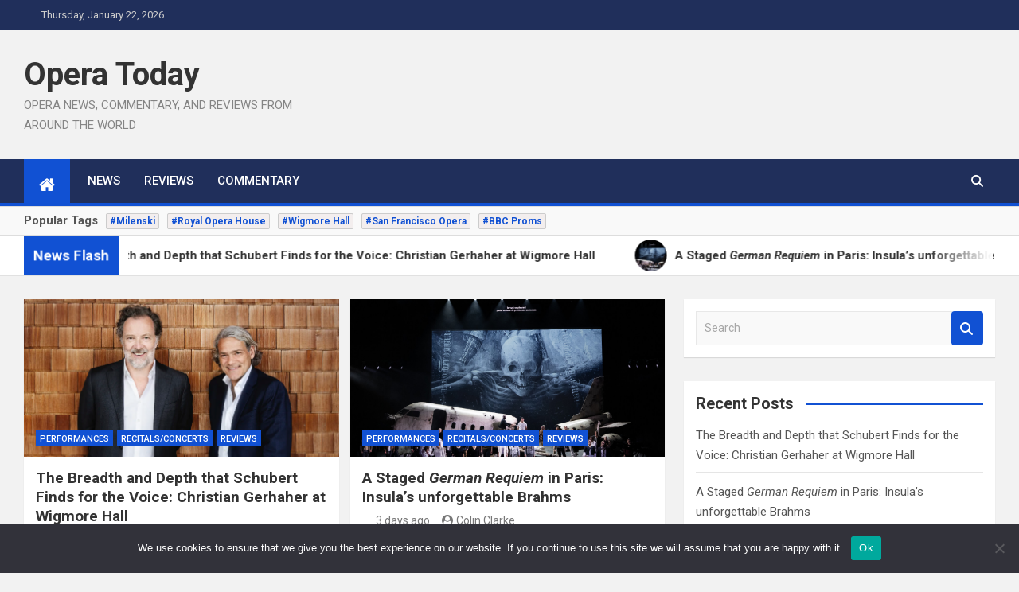

--- FILE ---
content_type: text/html; charset=UTF-8
request_url: https://operatoday.com/
body_size: 14833
content:
<!doctype html>
<html lang="en-US">
<head>
	<meta charset="UTF-8">
	<meta name="viewport" content="width=device-width, initial-scale=1, shrink-to-fit=no">
	<link rel="profile" href="https://gmpg.org/xfn/11">

	<title>Opera Today &#8211; OPERA NEWS, COMMENTARY, AND REVIEWS FROM AROUND THE WORLD</title>
<style>
#wpadminbar #wp-admin-bar-wsm_top_button .ab-icon:before {
	content: "\f239";
	color: #FF9800;
	top: 3px;
}
</style><meta name='robots' content='max-image-preview:large' />
<link rel='dns-prefetch' href='//fonts.googleapis.com' />
<link rel="alternate" type="application/rss+xml" title="Opera Today &raquo; Feed" href="https://operatoday.com/feed/" />
<style id='wp-img-auto-sizes-contain-inline-css'>
img:is([sizes=auto i],[sizes^="auto," i]){contain-intrinsic-size:3000px 1500px}
/*# sourceURL=wp-img-auto-sizes-contain-inline-css */
</style>
<style id='wp-emoji-styles-inline-css'>

	img.wp-smiley, img.emoji {
		display: inline !important;
		border: none !important;
		box-shadow: none !important;
		height: 1em !important;
		width: 1em !important;
		margin: 0 0.07em !important;
		vertical-align: -0.1em !important;
		background: none !important;
		padding: 0 !important;
	}
/*# sourceURL=wp-emoji-styles-inline-css */
</style>
<style id='wp-block-library-inline-css'>
:root{--wp-block-synced-color:#7a00df;--wp-block-synced-color--rgb:122,0,223;--wp-bound-block-color:var(--wp-block-synced-color);--wp-editor-canvas-background:#ddd;--wp-admin-theme-color:#007cba;--wp-admin-theme-color--rgb:0,124,186;--wp-admin-theme-color-darker-10:#006ba1;--wp-admin-theme-color-darker-10--rgb:0,107,160.5;--wp-admin-theme-color-darker-20:#005a87;--wp-admin-theme-color-darker-20--rgb:0,90,135;--wp-admin-border-width-focus:2px}@media (min-resolution:192dpi){:root{--wp-admin-border-width-focus:1.5px}}.wp-element-button{cursor:pointer}:root .has-very-light-gray-background-color{background-color:#eee}:root .has-very-dark-gray-background-color{background-color:#313131}:root .has-very-light-gray-color{color:#eee}:root .has-very-dark-gray-color{color:#313131}:root .has-vivid-green-cyan-to-vivid-cyan-blue-gradient-background{background:linear-gradient(135deg,#00d084,#0693e3)}:root .has-purple-crush-gradient-background{background:linear-gradient(135deg,#34e2e4,#4721fb 50%,#ab1dfe)}:root .has-hazy-dawn-gradient-background{background:linear-gradient(135deg,#faaca8,#dad0ec)}:root .has-subdued-olive-gradient-background{background:linear-gradient(135deg,#fafae1,#67a671)}:root .has-atomic-cream-gradient-background{background:linear-gradient(135deg,#fdd79a,#004a59)}:root .has-nightshade-gradient-background{background:linear-gradient(135deg,#330968,#31cdcf)}:root .has-midnight-gradient-background{background:linear-gradient(135deg,#020381,#2874fc)}:root{--wp--preset--font-size--normal:16px;--wp--preset--font-size--huge:42px}.has-regular-font-size{font-size:1em}.has-larger-font-size{font-size:2.625em}.has-normal-font-size{font-size:var(--wp--preset--font-size--normal)}.has-huge-font-size{font-size:var(--wp--preset--font-size--huge)}.has-text-align-center{text-align:center}.has-text-align-left{text-align:left}.has-text-align-right{text-align:right}.has-fit-text{white-space:nowrap!important}#end-resizable-editor-section{display:none}.aligncenter{clear:both}.items-justified-left{justify-content:flex-start}.items-justified-center{justify-content:center}.items-justified-right{justify-content:flex-end}.items-justified-space-between{justify-content:space-between}.screen-reader-text{border:0;clip-path:inset(50%);height:1px;margin:-1px;overflow:hidden;padding:0;position:absolute;width:1px;word-wrap:normal!important}.screen-reader-text:focus{background-color:#ddd;clip-path:none;color:#444;display:block;font-size:1em;height:auto;left:5px;line-height:normal;padding:15px 23px 14px;text-decoration:none;top:5px;width:auto;z-index:100000}html :where(.has-border-color){border-style:solid}html :where([style*=border-top-color]){border-top-style:solid}html :where([style*=border-right-color]){border-right-style:solid}html :where([style*=border-bottom-color]){border-bottom-style:solid}html :where([style*=border-left-color]){border-left-style:solid}html :where([style*=border-width]){border-style:solid}html :where([style*=border-top-width]){border-top-style:solid}html :where([style*=border-right-width]){border-right-style:solid}html :where([style*=border-bottom-width]){border-bottom-style:solid}html :where([style*=border-left-width]){border-left-style:solid}html :where(img[class*=wp-image-]){height:auto;max-width:100%}:where(figure){margin:0 0 1em}html :where(.is-position-sticky){--wp-admin--admin-bar--position-offset:var(--wp-admin--admin-bar--height,0px)}@media screen and (max-width:600px){html :where(.is-position-sticky){--wp-admin--admin-bar--position-offset:0px}}

/*# sourceURL=wp-block-library-inline-css */
</style><style id='wp-block-heading-inline-css'>
h1:where(.wp-block-heading).has-background,h2:where(.wp-block-heading).has-background,h3:where(.wp-block-heading).has-background,h4:where(.wp-block-heading).has-background,h5:where(.wp-block-heading).has-background,h6:where(.wp-block-heading).has-background{padding:1.25em 2.375em}h1.has-text-align-left[style*=writing-mode]:where([style*=vertical-lr]),h1.has-text-align-right[style*=writing-mode]:where([style*=vertical-rl]),h2.has-text-align-left[style*=writing-mode]:where([style*=vertical-lr]),h2.has-text-align-right[style*=writing-mode]:where([style*=vertical-rl]),h3.has-text-align-left[style*=writing-mode]:where([style*=vertical-lr]),h3.has-text-align-right[style*=writing-mode]:where([style*=vertical-rl]),h4.has-text-align-left[style*=writing-mode]:where([style*=vertical-lr]),h4.has-text-align-right[style*=writing-mode]:where([style*=vertical-rl]),h5.has-text-align-left[style*=writing-mode]:where([style*=vertical-lr]),h5.has-text-align-right[style*=writing-mode]:where([style*=vertical-rl]),h6.has-text-align-left[style*=writing-mode]:where([style*=vertical-lr]),h6.has-text-align-right[style*=writing-mode]:where([style*=vertical-rl]){rotate:180deg}
/*# sourceURL=https://operatoday.com/wp-includes/blocks/heading/style.min.css */
</style>
<style id='wp-block-paragraph-inline-css'>
.is-small-text{font-size:.875em}.is-regular-text{font-size:1em}.is-large-text{font-size:2.25em}.is-larger-text{font-size:3em}.has-drop-cap:not(:focus):first-letter{float:left;font-size:8.4em;font-style:normal;font-weight:100;line-height:.68;margin:.05em .1em 0 0;text-transform:uppercase}body.rtl .has-drop-cap:not(:focus):first-letter{float:none;margin-left:.1em}p.has-drop-cap.has-background{overflow:hidden}:root :where(p.has-background){padding:1.25em 2.375em}:where(p.has-text-color:not(.has-link-color)) a{color:inherit}p.has-text-align-left[style*="writing-mode:vertical-lr"],p.has-text-align-right[style*="writing-mode:vertical-rl"]{rotate:180deg}
/*# sourceURL=https://operatoday.com/wp-includes/blocks/paragraph/style.min.css */
</style>
<style id='wp-block-social-links-inline-css'>
.wp-block-social-links{background:none;box-sizing:border-box;margin-left:0;padding-left:0;padding-right:0;text-indent:0}.wp-block-social-links .wp-social-link a,.wp-block-social-links .wp-social-link a:hover{border-bottom:0;box-shadow:none;text-decoration:none}.wp-block-social-links .wp-social-link svg{height:1em;width:1em}.wp-block-social-links .wp-social-link span:not(.screen-reader-text){font-size:.65em;margin-left:.5em;margin-right:.5em}.wp-block-social-links.has-small-icon-size{font-size:16px}.wp-block-social-links,.wp-block-social-links.has-normal-icon-size{font-size:24px}.wp-block-social-links.has-large-icon-size{font-size:36px}.wp-block-social-links.has-huge-icon-size{font-size:48px}.wp-block-social-links.aligncenter{display:flex;justify-content:center}.wp-block-social-links.alignright{justify-content:flex-end}.wp-block-social-link{border-radius:9999px;display:block}@media not (prefers-reduced-motion){.wp-block-social-link{transition:transform .1s ease}}.wp-block-social-link{height:auto}.wp-block-social-link a{align-items:center;display:flex;line-height:0}.wp-block-social-link:hover{transform:scale(1.1)}.wp-block-social-links .wp-block-social-link.wp-social-link{display:inline-block;margin:0;padding:0}.wp-block-social-links .wp-block-social-link.wp-social-link .wp-block-social-link-anchor,.wp-block-social-links .wp-block-social-link.wp-social-link .wp-block-social-link-anchor svg,.wp-block-social-links .wp-block-social-link.wp-social-link .wp-block-social-link-anchor:active,.wp-block-social-links .wp-block-social-link.wp-social-link .wp-block-social-link-anchor:hover,.wp-block-social-links .wp-block-social-link.wp-social-link .wp-block-social-link-anchor:visited{color:currentColor;fill:currentColor}:where(.wp-block-social-links:not(.is-style-logos-only)) .wp-social-link{background-color:#f0f0f0;color:#444}:where(.wp-block-social-links:not(.is-style-logos-only)) .wp-social-link-amazon{background-color:#f90;color:#fff}:where(.wp-block-social-links:not(.is-style-logos-only)) .wp-social-link-bandcamp{background-color:#1ea0c3;color:#fff}:where(.wp-block-social-links:not(.is-style-logos-only)) .wp-social-link-behance{background-color:#0757fe;color:#fff}:where(.wp-block-social-links:not(.is-style-logos-only)) .wp-social-link-bluesky{background-color:#0a7aff;color:#fff}:where(.wp-block-social-links:not(.is-style-logos-only)) .wp-social-link-codepen{background-color:#1e1f26;color:#fff}:where(.wp-block-social-links:not(.is-style-logos-only)) .wp-social-link-deviantart{background-color:#02e49b;color:#fff}:where(.wp-block-social-links:not(.is-style-logos-only)) .wp-social-link-discord{background-color:#5865f2;color:#fff}:where(.wp-block-social-links:not(.is-style-logos-only)) .wp-social-link-dribbble{background-color:#e94c89;color:#fff}:where(.wp-block-social-links:not(.is-style-logos-only)) .wp-social-link-dropbox{background-color:#4280ff;color:#fff}:where(.wp-block-social-links:not(.is-style-logos-only)) .wp-social-link-etsy{background-color:#f45800;color:#fff}:where(.wp-block-social-links:not(.is-style-logos-only)) .wp-social-link-facebook{background-color:#0866ff;color:#fff}:where(.wp-block-social-links:not(.is-style-logos-only)) .wp-social-link-fivehundredpx{background-color:#000;color:#fff}:where(.wp-block-social-links:not(.is-style-logos-only)) .wp-social-link-flickr{background-color:#0461dd;color:#fff}:where(.wp-block-social-links:not(.is-style-logos-only)) .wp-social-link-foursquare{background-color:#e65678;color:#fff}:where(.wp-block-social-links:not(.is-style-logos-only)) .wp-social-link-github{background-color:#24292d;color:#fff}:where(.wp-block-social-links:not(.is-style-logos-only)) .wp-social-link-goodreads{background-color:#eceadd;color:#382110}:where(.wp-block-social-links:not(.is-style-logos-only)) .wp-social-link-google{background-color:#ea4434;color:#fff}:where(.wp-block-social-links:not(.is-style-logos-only)) .wp-social-link-gravatar{background-color:#1d4fc4;color:#fff}:where(.wp-block-social-links:not(.is-style-logos-only)) .wp-social-link-instagram{background-color:#f00075;color:#fff}:where(.wp-block-social-links:not(.is-style-logos-only)) .wp-social-link-lastfm{background-color:#e21b24;color:#fff}:where(.wp-block-social-links:not(.is-style-logos-only)) .wp-social-link-linkedin{background-color:#0d66c2;color:#fff}:where(.wp-block-social-links:not(.is-style-logos-only)) .wp-social-link-mastodon{background-color:#3288d4;color:#fff}:where(.wp-block-social-links:not(.is-style-logos-only)) .wp-social-link-medium{background-color:#000;color:#fff}:where(.wp-block-social-links:not(.is-style-logos-only)) .wp-social-link-meetup{background-color:#f6405f;color:#fff}:where(.wp-block-social-links:not(.is-style-logos-only)) .wp-social-link-patreon{background-color:#000;color:#fff}:where(.wp-block-social-links:not(.is-style-logos-only)) .wp-social-link-pinterest{background-color:#e60122;color:#fff}:where(.wp-block-social-links:not(.is-style-logos-only)) .wp-social-link-pocket{background-color:#ef4155;color:#fff}:where(.wp-block-social-links:not(.is-style-logos-only)) .wp-social-link-reddit{background-color:#ff4500;color:#fff}:where(.wp-block-social-links:not(.is-style-logos-only)) .wp-social-link-skype{background-color:#0478d7;color:#fff}:where(.wp-block-social-links:not(.is-style-logos-only)) .wp-social-link-snapchat{background-color:#fefc00;color:#fff;stroke:#000}:where(.wp-block-social-links:not(.is-style-logos-only)) .wp-social-link-soundcloud{background-color:#ff5600;color:#fff}:where(.wp-block-social-links:not(.is-style-logos-only)) .wp-social-link-spotify{background-color:#1bd760;color:#fff}:where(.wp-block-social-links:not(.is-style-logos-only)) .wp-social-link-telegram{background-color:#2aabee;color:#fff}:where(.wp-block-social-links:not(.is-style-logos-only)) .wp-social-link-threads{background-color:#000;color:#fff}:where(.wp-block-social-links:not(.is-style-logos-only)) .wp-social-link-tiktok{background-color:#000;color:#fff}:where(.wp-block-social-links:not(.is-style-logos-only)) .wp-social-link-tumblr{background-color:#011835;color:#fff}:where(.wp-block-social-links:not(.is-style-logos-only)) .wp-social-link-twitch{background-color:#6440a4;color:#fff}:where(.wp-block-social-links:not(.is-style-logos-only)) .wp-social-link-twitter{background-color:#1da1f2;color:#fff}:where(.wp-block-social-links:not(.is-style-logos-only)) .wp-social-link-vimeo{background-color:#1eb7ea;color:#fff}:where(.wp-block-social-links:not(.is-style-logos-only)) .wp-social-link-vk{background-color:#4680c2;color:#fff}:where(.wp-block-social-links:not(.is-style-logos-only)) .wp-social-link-wordpress{background-color:#3499cd;color:#fff}:where(.wp-block-social-links:not(.is-style-logos-only)) .wp-social-link-whatsapp{background-color:#25d366;color:#fff}:where(.wp-block-social-links:not(.is-style-logos-only)) .wp-social-link-x{background-color:#000;color:#fff}:where(.wp-block-social-links:not(.is-style-logos-only)) .wp-social-link-yelp{background-color:#d32422;color:#fff}:where(.wp-block-social-links:not(.is-style-logos-only)) .wp-social-link-youtube{background-color:red;color:#fff}:where(.wp-block-social-links.is-style-logos-only) .wp-social-link{background:none}:where(.wp-block-social-links.is-style-logos-only) .wp-social-link svg{height:1.25em;width:1.25em}:where(.wp-block-social-links.is-style-logos-only) .wp-social-link-amazon{color:#f90}:where(.wp-block-social-links.is-style-logos-only) .wp-social-link-bandcamp{color:#1ea0c3}:where(.wp-block-social-links.is-style-logos-only) .wp-social-link-behance{color:#0757fe}:where(.wp-block-social-links.is-style-logos-only) .wp-social-link-bluesky{color:#0a7aff}:where(.wp-block-social-links.is-style-logos-only) .wp-social-link-codepen{color:#1e1f26}:where(.wp-block-social-links.is-style-logos-only) .wp-social-link-deviantart{color:#02e49b}:where(.wp-block-social-links.is-style-logos-only) .wp-social-link-discord{color:#5865f2}:where(.wp-block-social-links.is-style-logos-only) .wp-social-link-dribbble{color:#e94c89}:where(.wp-block-social-links.is-style-logos-only) .wp-social-link-dropbox{color:#4280ff}:where(.wp-block-social-links.is-style-logos-only) .wp-social-link-etsy{color:#f45800}:where(.wp-block-social-links.is-style-logos-only) .wp-social-link-facebook{color:#0866ff}:where(.wp-block-social-links.is-style-logos-only) .wp-social-link-fivehundredpx{color:#000}:where(.wp-block-social-links.is-style-logos-only) .wp-social-link-flickr{color:#0461dd}:where(.wp-block-social-links.is-style-logos-only) .wp-social-link-foursquare{color:#e65678}:where(.wp-block-social-links.is-style-logos-only) .wp-social-link-github{color:#24292d}:where(.wp-block-social-links.is-style-logos-only) .wp-social-link-goodreads{color:#382110}:where(.wp-block-social-links.is-style-logos-only) .wp-social-link-google{color:#ea4434}:where(.wp-block-social-links.is-style-logos-only) .wp-social-link-gravatar{color:#1d4fc4}:where(.wp-block-social-links.is-style-logos-only) .wp-social-link-instagram{color:#f00075}:where(.wp-block-social-links.is-style-logos-only) .wp-social-link-lastfm{color:#e21b24}:where(.wp-block-social-links.is-style-logos-only) .wp-social-link-linkedin{color:#0d66c2}:where(.wp-block-social-links.is-style-logos-only) .wp-social-link-mastodon{color:#3288d4}:where(.wp-block-social-links.is-style-logos-only) .wp-social-link-medium{color:#000}:where(.wp-block-social-links.is-style-logos-only) .wp-social-link-meetup{color:#f6405f}:where(.wp-block-social-links.is-style-logos-only) .wp-social-link-patreon{color:#000}:where(.wp-block-social-links.is-style-logos-only) .wp-social-link-pinterest{color:#e60122}:where(.wp-block-social-links.is-style-logos-only) .wp-social-link-pocket{color:#ef4155}:where(.wp-block-social-links.is-style-logos-only) .wp-social-link-reddit{color:#ff4500}:where(.wp-block-social-links.is-style-logos-only) .wp-social-link-skype{color:#0478d7}:where(.wp-block-social-links.is-style-logos-only) .wp-social-link-snapchat{color:#fff;stroke:#000}:where(.wp-block-social-links.is-style-logos-only) .wp-social-link-soundcloud{color:#ff5600}:where(.wp-block-social-links.is-style-logos-only) .wp-social-link-spotify{color:#1bd760}:where(.wp-block-social-links.is-style-logos-only) .wp-social-link-telegram{color:#2aabee}:where(.wp-block-social-links.is-style-logos-only) .wp-social-link-threads{color:#000}:where(.wp-block-social-links.is-style-logos-only) .wp-social-link-tiktok{color:#000}:where(.wp-block-social-links.is-style-logos-only) .wp-social-link-tumblr{color:#011835}:where(.wp-block-social-links.is-style-logos-only) .wp-social-link-twitch{color:#6440a4}:where(.wp-block-social-links.is-style-logos-only) .wp-social-link-twitter{color:#1da1f2}:where(.wp-block-social-links.is-style-logos-only) .wp-social-link-vimeo{color:#1eb7ea}:where(.wp-block-social-links.is-style-logos-only) .wp-social-link-vk{color:#4680c2}:where(.wp-block-social-links.is-style-logos-only) .wp-social-link-whatsapp{color:#25d366}:where(.wp-block-social-links.is-style-logos-only) .wp-social-link-wordpress{color:#3499cd}:where(.wp-block-social-links.is-style-logos-only) .wp-social-link-x{color:#000}:where(.wp-block-social-links.is-style-logos-only) .wp-social-link-yelp{color:#d32422}:where(.wp-block-social-links.is-style-logos-only) .wp-social-link-youtube{color:red}.wp-block-social-links.is-style-pill-shape .wp-social-link{width:auto}:root :where(.wp-block-social-links .wp-social-link a){padding:.25em}:root :where(.wp-block-social-links.is-style-logos-only .wp-social-link a){padding:0}:root :where(.wp-block-social-links.is-style-pill-shape .wp-social-link a){padding-left:.6666666667em;padding-right:.6666666667em}.wp-block-social-links:not(.has-icon-color):not(.has-icon-background-color) .wp-social-link-snapchat .wp-block-social-link-label{color:#000}
/*# sourceURL=https://operatoday.com/wp-includes/blocks/social-links/style.min.css */
</style>
<style id='global-styles-inline-css'>
:root{--wp--preset--aspect-ratio--square: 1;--wp--preset--aspect-ratio--4-3: 4/3;--wp--preset--aspect-ratio--3-4: 3/4;--wp--preset--aspect-ratio--3-2: 3/2;--wp--preset--aspect-ratio--2-3: 2/3;--wp--preset--aspect-ratio--16-9: 16/9;--wp--preset--aspect-ratio--9-16: 9/16;--wp--preset--color--black: #000000;--wp--preset--color--cyan-bluish-gray: #abb8c3;--wp--preset--color--white: #ffffff;--wp--preset--color--pale-pink: #f78da7;--wp--preset--color--vivid-red: #cf2e2e;--wp--preset--color--luminous-vivid-orange: #ff6900;--wp--preset--color--luminous-vivid-amber: #fcb900;--wp--preset--color--light-green-cyan: #7bdcb5;--wp--preset--color--vivid-green-cyan: #00d084;--wp--preset--color--pale-cyan-blue: #8ed1fc;--wp--preset--color--vivid-cyan-blue: #0693e3;--wp--preset--color--vivid-purple: #9b51e0;--wp--preset--gradient--vivid-cyan-blue-to-vivid-purple: linear-gradient(135deg,rgb(6,147,227) 0%,rgb(155,81,224) 100%);--wp--preset--gradient--light-green-cyan-to-vivid-green-cyan: linear-gradient(135deg,rgb(122,220,180) 0%,rgb(0,208,130) 100%);--wp--preset--gradient--luminous-vivid-amber-to-luminous-vivid-orange: linear-gradient(135deg,rgb(252,185,0) 0%,rgb(255,105,0) 100%);--wp--preset--gradient--luminous-vivid-orange-to-vivid-red: linear-gradient(135deg,rgb(255,105,0) 0%,rgb(207,46,46) 100%);--wp--preset--gradient--very-light-gray-to-cyan-bluish-gray: linear-gradient(135deg,rgb(238,238,238) 0%,rgb(169,184,195) 100%);--wp--preset--gradient--cool-to-warm-spectrum: linear-gradient(135deg,rgb(74,234,220) 0%,rgb(151,120,209) 20%,rgb(207,42,186) 40%,rgb(238,44,130) 60%,rgb(251,105,98) 80%,rgb(254,248,76) 100%);--wp--preset--gradient--blush-light-purple: linear-gradient(135deg,rgb(255,206,236) 0%,rgb(152,150,240) 100%);--wp--preset--gradient--blush-bordeaux: linear-gradient(135deg,rgb(254,205,165) 0%,rgb(254,45,45) 50%,rgb(107,0,62) 100%);--wp--preset--gradient--luminous-dusk: linear-gradient(135deg,rgb(255,203,112) 0%,rgb(199,81,192) 50%,rgb(65,88,208) 100%);--wp--preset--gradient--pale-ocean: linear-gradient(135deg,rgb(255,245,203) 0%,rgb(182,227,212) 50%,rgb(51,167,181) 100%);--wp--preset--gradient--electric-grass: linear-gradient(135deg,rgb(202,248,128) 0%,rgb(113,206,126) 100%);--wp--preset--gradient--midnight: linear-gradient(135deg,rgb(2,3,129) 0%,rgb(40,116,252) 100%);--wp--preset--font-size--small: 13px;--wp--preset--font-size--medium: 20px;--wp--preset--font-size--large: 36px;--wp--preset--font-size--x-large: 42px;--wp--preset--spacing--20: 0.44rem;--wp--preset--spacing--30: 0.67rem;--wp--preset--spacing--40: 1rem;--wp--preset--spacing--50: 1.5rem;--wp--preset--spacing--60: 2.25rem;--wp--preset--spacing--70: 3.38rem;--wp--preset--spacing--80: 5.06rem;--wp--preset--shadow--natural: 6px 6px 9px rgba(0, 0, 0, 0.2);--wp--preset--shadow--deep: 12px 12px 50px rgba(0, 0, 0, 0.4);--wp--preset--shadow--sharp: 6px 6px 0px rgba(0, 0, 0, 0.2);--wp--preset--shadow--outlined: 6px 6px 0px -3px rgb(255, 255, 255), 6px 6px rgb(0, 0, 0);--wp--preset--shadow--crisp: 6px 6px 0px rgb(0, 0, 0);}:where(.is-layout-flex){gap: 0.5em;}:where(.is-layout-grid){gap: 0.5em;}body .is-layout-flex{display: flex;}.is-layout-flex{flex-wrap: wrap;align-items: center;}.is-layout-flex > :is(*, div){margin: 0;}body .is-layout-grid{display: grid;}.is-layout-grid > :is(*, div){margin: 0;}:where(.wp-block-columns.is-layout-flex){gap: 2em;}:where(.wp-block-columns.is-layout-grid){gap: 2em;}:where(.wp-block-post-template.is-layout-flex){gap: 1.25em;}:where(.wp-block-post-template.is-layout-grid){gap: 1.25em;}.has-black-color{color: var(--wp--preset--color--black) !important;}.has-cyan-bluish-gray-color{color: var(--wp--preset--color--cyan-bluish-gray) !important;}.has-white-color{color: var(--wp--preset--color--white) !important;}.has-pale-pink-color{color: var(--wp--preset--color--pale-pink) !important;}.has-vivid-red-color{color: var(--wp--preset--color--vivid-red) !important;}.has-luminous-vivid-orange-color{color: var(--wp--preset--color--luminous-vivid-orange) !important;}.has-luminous-vivid-amber-color{color: var(--wp--preset--color--luminous-vivid-amber) !important;}.has-light-green-cyan-color{color: var(--wp--preset--color--light-green-cyan) !important;}.has-vivid-green-cyan-color{color: var(--wp--preset--color--vivid-green-cyan) !important;}.has-pale-cyan-blue-color{color: var(--wp--preset--color--pale-cyan-blue) !important;}.has-vivid-cyan-blue-color{color: var(--wp--preset--color--vivid-cyan-blue) !important;}.has-vivid-purple-color{color: var(--wp--preset--color--vivid-purple) !important;}.has-black-background-color{background-color: var(--wp--preset--color--black) !important;}.has-cyan-bluish-gray-background-color{background-color: var(--wp--preset--color--cyan-bluish-gray) !important;}.has-white-background-color{background-color: var(--wp--preset--color--white) !important;}.has-pale-pink-background-color{background-color: var(--wp--preset--color--pale-pink) !important;}.has-vivid-red-background-color{background-color: var(--wp--preset--color--vivid-red) !important;}.has-luminous-vivid-orange-background-color{background-color: var(--wp--preset--color--luminous-vivid-orange) !important;}.has-luminous-vivid-amber-background-color{background-color: var(--wp--preset--color--luminous-vivid-amber) !important;}.has-light-green-cyan-background-color{background-color: var(--wp--preset--color--light-green-cyan) !important;}.has-vivid-green-cyan-background-color{background-color: var(--wp--preset--color--vivid-green-cyan) !important;}.has-pale-cyan-blue-background-color{background-color: var(--wp--preset--color--pale-cyan-blue) !important;}.has-vivid-cyan-blue-background-color{background-color: var(--wp--preset--color--vivid-cyan-blue) !important;}.has-vivid-purple-background-color{background-color: var(--wp--preset--color--vivid-purple) !important;}.has-black-border-color{border-color: var(--wp--preset--color--black) !important;}.has-cyan-bluish-gray-border-color{border-color: var(--wp--preset--color--cyan-bluish-gray) !important;}.has-white-border-color{border-color: var(--wp--preset--color--white) !important;}.has-pale-pink-border-color{border-color: var(--wp--preset--color--pale-pink) !important;}.has-vivid-red-border-color{border-color: var(--wp--preset--color--vivid-red) !important;}.has-luminous-vivid-orange-border-color{border-color: var(--wp--preset--color--luminous-vivid-orange) !important;}.has-luminous-vivid-amber-border-color{border-color: var(--wp--preset--color--luminous-vivid-amber) !important;}.has-light-green-cyan-border-color{border-color: var(--wp--preset--color--light-green-cyan) !important;}.has-vivid-green-cyan-border-color{border-color: var(--wp--preset--color--vivid-green-cyan) !important;}.has-pale-cyan-blue-border-color{border-color: var(--wp--preset--color--pale-cyan-blue) !important;}.has-vivid-cyan-blue-border-color{border-color: var(--wp--preset--color--vivid-cyan-blue) !important;}.has-vivid-purple-border-color{border-color: var(--wp--preset--color--vivid-purple) !important;}.has-vivid-cyan-blue-to-vivid-purple-gradient-background{background: var(--wp--preset--gradient--vivid-cyan-blue-to-vivid-purple) !important;}.has-light-green-cyan-to-vivid-green-cyan-gradient-background{background: var(--wp--preset--gradient--light-green-cyan-to-vivid-green-cyan) !important;}.has-luminous-vivid-amber-to-luminous-vivid-orange-gradient-background{background: var(--wp--preset--gradient--luminous-vivid-amber-to-luminous-vivid-orange) !important;}.has-luminous-vivid-orange-to-vivid-red-gradient-background{background: var(--wp--preset--gradient--luminous-vivid-orange-to-vivid-red) !important;}.has-very-light-gray-to-cyan-bluish-gray-gradient-background{background: var(--wp--preset--gradient--very-light-gray-to-cyan-bluish-gray) !important;}.has-cool-to-warm-spectrum-gradient-background{background: var(--wp--preset--gradient--cool-to-warm-spectrum) !important;}.has-blush-light-purple-gradient-background{background: var(--wp--preset--gradient--blush-light-purple) !important;}.has-blush-bordeaux-gradient-background{background: var(--wp--preset--gradient--blush-bordeaux) !important;}.has-luminous-dusk-gradient-background{background: var(--wp--preset--gradient--luminous-dusk) !important;}.has-pale-ocean-gradient-background{background: var(--wp--preset--gradient--pale-ocean) !important;}.has-electric-grass-gradient-background{background: var(--wp--preset--gradient--electric-grass) !important;}.has-midnight-gradient-background{background: var(--wp--preset--gradient--midnight) !important;}.has-small-font-size{font-size: var(--wp--preset--font-size--small) !important;}.has-medium-font-size{font-size: var(--wp--preset--font-size--medium) !important;}.has-large-font-size{font-size: var(--wp--preset--font-size--large) !important;}.has-x-large-font-size{font-size: var(--wp--preset--font-size--x-large) !important;}
/*# sourceURL=global-styles-inline-css */
</style>

<style id='classic-theme-styles-inline-css'>
/*! This file is auto-generated */
.wp-block-button__link{color:#fff;background-color:#32373c;border-radius:9999px;box-shadow:none;text-decoration:none;padding:calc(.667em + 2px) calc(1.333em + 2px);font-size:1.125em}.wp-block-file__button{background:#32373c;color:#fff;text-decoration:none}
/*# sourceURL=/wp-includes/css/classic-themes.min.css */
</style>
<link rel='stylesheet' id='cookie-notice-front-css' href='https://operatoday.com/wp-content/plugins/cookie-notice/css/front.min.css?ver=2.5.11' media='all' />
<link rel='stylesheet' id='wsm-style-css' href='https://operatoday.com/wp-content/plugins/wordpress-stats-manager-pro/css/style.css?ver=1.2' media='all' />
<link rel='stylesheet' id='bootstrap-style-css' href='https://operatoday.com/wp-content/themes/magazinenp/assets/vendor/bootstrap/css/bootstrap.min.css?ver=5.3.2' media='all' />
<link rel='stylesheet' id='font-awesome-style-css' href='https://operatoday.com/wp-content/themes/magazinenp/assets/vendor/font-awesome/css/font-awesome.css?ver=6.9' media='all' />
<link rel='stylesheet' id='magazinenp-google-fonts-css' href='//fonts.googleapis.com/css?family=Roboto%3A100%2C300%2C300i%2C400%2C400i%2C500%2C500i%2C700%2C700i&#038;ver=6.9' media='all' />
<link rel='stylesheet' id='owl-carousel-css' href='https://operatoday.com/wp-content/themes/magazinenp/assets/vendor/owl-carousel/owl.carousel.min.css?ver=2.3.4' media='all' />
<link rel='stylesheet' id='magazinenp-main-style-css' href='https://operatoday.com/wp-content/themes/magazinenp/assets/css/magazinenp.css?ver=1.2.10' media='all' />
<link rel='stylesheet' id='magazinenp-style-css' href='https://operatoday.com/wp-content/themes/magazinenp/style.css?ver=6.9' media='all' />
<link rel='stylesheet' id='wpzoom-social-icons-socicon-css' href='https://operatoday.com/wp-content/plugins/social-icons-widget-by-wpzoom/assets/css/wpzoom-socicon.css?ver=1768865211' media='all' />
<link rel='stylesheet' id='wpzoom-social-icons-genericons-css' href='https://operatoday.com/wp-content/plugins/social-icons-widget-by-wpzoom/assets/css/genericons.css?ver=1768865211' media='all' />
<link rel='stylesheet' id='wpzoom-social-icons-academicons-css' href='https://operatoday.com/wp-content/plugins/social-icons-widget-by-wpzoom/assets/css/academicons.min.css?ver=1768865211' media='all' />
<link rel='stylesheet' id='wpzoom-social-icons-font-awesome-3-css' href='https://operatoday.com/wp-content/plugins/social-icons-widget-by-wpzoom/assets/css/font-awesome-3.min.css?ver=1768865211' media='all' />
<link rel='stylesheet' id='dashicons-css' href='https://operatoday.com/wp-includes/css/dashicons.min.css?ver=6.9' media='all' />
<link rel='stylesheet' id='wpzoom-social-icons-styles-css' href='https://operatoday.com/wp-content/plugins/social-icons-widget-by-wpzoom/assets/css/wpzoom-social-icons-styles.css?ver=1768865211' media='all' />
<link rel='preload' as='font'  id='wpzoom-social-icons-font-academicons-woff2-css' href='https://operatoday.com/wp-content/plugins/social-icons-widget-by-wpzoom/assets/font/academicons.woff2?v=1.9.2' type='font/woff2' crossorigin />
<link rel='preload' as='font'  id='wpzoom-social-icons-font-fontawesome-3-woff2-css' href='https://operatoday.com/wp-content/plugins/social-icons-widget-by-wpzoom/assets/font/fontawesome-webfont.woff2?v=4.7.0' type='font/woff2' crossorigin />
<link rel='preload' as='font'  id='wpzoom-social-icons-font-genericons-woff-css' href='https://operatoday.com/wp-content/plugins/social-icons-widget-by-wpzoom/assets/font/Genericons.woff' type='font/woff' crossorigin />
<link rel='preload' as='font'  id='wpzoom-social-icons-font-socicon-woff2-css' href='https://operatoday.com/wp-content/plugins/social-icons-widget-by-wpzoom/assets/font/socicon.woff2?v=4.5.4' type='font/woff2' crossorigin />
<script id="cookie-notice-front-js-before">
var cnArgs = {"ajaxUrl":"https:\/\/operatoday.com\/wp-admin\/admin-ajax.php","nonce":"4ae3f55cf5","hideEffect":"fade","position":"bottom","onScroll":false,"onScrollOffset":100,"onClick":false,"cookieName":"cookie_notice_accepted","cookieTime":2592000,"cookieTimeRejected":2592000,"globalCookie":false,"redirection":false,"cache":false,"revokeCookies":false,"revokeCookiesOpt":"automatic"};

//# sourceURL=cookie-notice-front-js-before
</script>
<script src="https://operatoday.com/wp-content/plugins/cookie-notice/js/front.min.js?ver=2.5.11" id="cookie-notice-front-js"></script>
<script src="https://operatoday.com/wp-includes/js/jquery/jquery.min.js?ver=3.7.1" id="jquery-core-js"></script>
<script src="https://operatoday.com/wp-includes/js/jquery/jquery-migrate.min.js?ver=3.4.1" id="jquery-migrate-js"></script>
<script id="wsm-custom-front-js-js-extra">
var wsm_ajax = "https://operatoday.com/wp-admin/admin-ajax.php";
//# sourceURL=wsm-custom-front-js-js-extra
</script>
<script src="https://operatoday.com/wp-content/plugins/wordpress-stats-manager-pro/js/custom_front_js.js?ver=6.9" id="wsm-custom-front-js-js"></script>
<link rel="https://api.w.org/" href="https://operatoday.com/wp-json/" /><link rel="EditURI" type="application/rsd+xml" title="RSD" href="https://operatoday.com/xmlrpc.php?rsd" />
<meta name="generator" content="WordPress 6.9" />
<!-- Wordpress Stats Manager -->
    <script type="text/javascript">
          var _wsm = _wsm || [];
           _wsm.push(['trackPageView']);
           _wsm.push(['enableLinkTracking']);
           _wsm.push(['enableHeartBeatTimer']);
          (function() {
            var u="https://operatoday.com/wp-content/plugins/wordpress-stats-manager-pro/";
            _wsm.push(['setUrlReferrer', ""]);
            _wsm.push(['setTrackerUrl',"https://operatoday.com/?wmcAction=wmcTrack"]);
            _wsm.push(['setSiteId', "1"]);
            _wsm.push(['setPageId', "0"]);
            _wsm.push(['setWpUserId', "0"]);           
            var d=document, g=d.createElement('script'), s=d.getElementsByTagName('script')[0];
            g.type='text/javascript'; g.async=true; g.defer=true; g.src=u+'js/wsm_new.js?v=1.1'; s.parentNode.insertBefore(g,s);
			
          })();
    </script>
    <!-- End Wordpress Stats Manager Code -->
        <style class="magazinenp-dynamic-css">

            
        </style>

        <link rel="icon" href="https://operatoday.com/wp-content/uploads/2020/11/cropped-OT_logo-32x32.jpg" sizes="32x32" />
<link rel="icon" href="https://operatoday.com/wp-content/uploads/2020/11/cropped-OT_logo-192x192.jpg" sizes="192x192" />
<link rel="apple-touch-icon" href="https://operatoday.com/wp-content/uploads/2020/11/cropped-OT_logo-180x180.jpg" />
<meta name="msapplication-TileImage" content="https://operatoday.com/wp-content/uploads/2020/11/cropped-OT_logo-270x270.jpg" />
</head>

<body class="home blog wp-theme-magazinenp theme-body cookies-not-set group-blog title-style4 magazinenp-image-hover-effect-theme_default right full_width_content_layout hfeed">


<div id="page" class="site">
	<a class="skip-link screen-reader-text" href="#content">Skip to content</a>
	<header id="masthead" class="site-header">
		<div class="mnp-top-header">
    <div class="container">
        <div class="row gutter-10">
                            <div class="col col-sm mnp-date-section">
                    <div class="date">
                        <ul>
                            <li>
                                <i class="mnp-icon fa fa-clock"></i>&nbsp;&nbsp;Thursday, January 22, 2026                            </li>
                        </ul>
                    </div>
                </div>
            
                    </div>
    </div>
</div><div class="mnp-mid-header" >
    <div class="container">
        <div class="row align-items-center">
            <div class="col-lg-4 mnp-branding-wrap">
                <div class="site-branding navbar-brand">
                                            <h1 class="site-title"><a href="https://operatoday.com/"
                                                  rel="home">Opera Today</a></h1>
                                            <p class="site-description">OPERA NEWS, COMMENTARY, AND REVIEWS FROM AROUND THE WORLD</p>
                                    </div>
            </div>
                    </div>
    </div>
</div>
<nav class="mnp-bottom-header navbar navbar-expand-lg d-block mnp-sticky">
	<div class="navigation-bar">
		<div class="navigation-bar-top">
			<div class="container">
									<div class="mnp-home-icon"><a href="https://operatoday.com/" rel="home"><i
								class="fa fa-home"></i></a></div>

				
				<button class="navbar-toggler menu-toggle collapsed" type="button" data-bs-toggle="collapse"
						data-bs-target="#navbarCollapse" aria-controls="navbarCollapse" aria-expanded="false"
						aria-label="Toggle navigation"></button>
									<button class="search-toggle"></button>
							</div>

			<div class="search-bar">
				<div class="container">
					<div id="magazinenp-search-block" class="search-block off">
						<form action="https://operatoday.com/" method="get" class="search-form">
	<label class="assistive-text"> Search </label>
	<div class="input-group">
		<input type="search" value="" placeholder="Search" class="form-control s" name="s">
		<div class="input-group-prepend">
			<button class="btn btn-theme">Search</button>
		</div>
	</div>
</form>
					</div>
				</div>
			</div>
		</div>
		<div class="navbar-main">
			<div class="container">
									<div class="mnp-home-icon"><a href="https://operatoday.com/" rel="home"><i
								class="fa fa-home"></i></a></div>

								<div class="collapse navbar-collapse" id="navbarCollapse">
					<div id="site-navigation"
						 class="main-navigation nav-uppercase"
						 role="navigation">
						<ul class="nav-menu navbar-nav d-lg-block"><li id="menu-item-3680" class="menu-item menu-item-type-taxonomy menu-item-object-category menu-item-3680"><a href="https://operatoday.com/category/news/">News</a></li>
<li id="menu-item-3681" class="menu-item menu-item-type-taxonomy menu-item-object-category menu-item-3681"><a href="https://operatoday.com/category/reviews/">Reviews</a></li>
<li id="menu-item-3682" class="menu-item menu-item-type-taxonomy menu-item-object-category menu-item-3682"><a href="https://operatoday.com/category/commentary/">Commentary</a></li>
</ul>					</div>
				</div>
									<div class="nav-search">
						<button class="search-toggle"></button>
					</div>
							</div>
		</div>
	</div>

</nav>
<div class="mnp-popular-tags-wrap">
    <div class="container">
        <div class="mnp-popular-tags-box clearfix">
            <div class="mnp-popular-taxonomy-list clearfix"><div class="popular-tags-title-wrap  clearfix"><strong class="popular-tags-title ">Popular Tags</strong></div><div class="popular-tags-tag-items clearfix"><ul class="tags-list"><li><a href="https://operatoday.com/tag/milenski/">#Milenski</a></li><li><a href="https://operatoday.com/tag/royal-opera-house/">#Royal Opera House</a></li><li><a href="https://operatoday.com/tag/wigmore_hall/">#Wigmore Hall</a></li><li><a href="https://operatoday.com/tag/san-francisco-opera/">#San Francisco Opera</a></li><li><a href="https://operatoday.com/tag/bbc-proms/">#BBC Proms</a></li></ul></div></div>        </div>
    </div>
</div>
	<div class="mnp-news-ticker default">
		<div class="container">
			<div class="row mnp-news-ticker-box clearfix">
				<div class="col-sm-auto">
					<div class="mnp-news-ticker-label">
						<div class="mnp-news-ticker-label-wrap">
                            <span class="ticker-label animate">
										News Flash							</span>
						</div>
					</div>
				</div>
				<div class="col-12 col-sm mnp-ticker-posts">
					<div class="row align-items-center">
						<div class="col">
							<div class="mnp-news-ticker-slide">
								<div class="mnp-ticker-item"><a class="mnp-ticker-link" href="https://operatoday.com/2026/01/the-breadth-and-depth-that-schubert-finds-for-the-voice-christian-gerhaher-at-wigmore-hall/"><span class="ticker-image circle" style="background-image: url('https://operatoday.com/wp-content/uploads/2026/01/phpref20202sizewebextjpgpage1al.format-webp.width-1600_aBcL47pPneRD3q59.webp');"></span><span class="news-ticker-title">The Breadth and Depth that Schubert Finds for the Voice: Christian Gerhaher at Wigmore Hall</span></a></div><div class="mnp-ticker-item"><a class="mnp-ticker-link" href="https://operatoday.com/2026/01/a-staged-german-requiem-in-paris-insulas-unforgettable-brahms/"><span class="ticker-image circle" style="background-image: url('https://operatoday.com/wp-content/uploads/2026/01/Z8Z_4493.jpg');"></span><span class="news-ticker-title">A Staged <em>German Requiem</em> in Paris: Insula&#8217;s unforgettable Brahms</span></a></div><div class="mnp-ticker-item"><a class="mnp-ticker-link" href="https://operatoday.com/2026/01/fire-paprika-and-pepper-spices-galore-with-rattle-kopatchinskaya-and-the-lso/"><span class="ticker-image circle" style="background-image: url('https://operatoday.com/wp-content/uploads/2026/01/RATTLE1.jpeg');"></span><span class="news-ticker-title">Fire, Paprika and Pepper: Spices Galore with Rattle, Kopatchinskaya and the LSO</span></a></div><div class="mnp-ticker-item"><a class="mnp-ticker-link" href="https://operatoday.com/2026/01/cycle-de-berceuses-sabine-devieilhe-and-mathieu-pordoy-at-wigmore-hall/"><span class="ticker-image circle" style="background-image: url('https://operatoday.com/wp-content/uploads/2026/01/2021100820504151160.jpg');"></span><span class="news-ticker-title">Cycle de berceuses:  Sabine Devieilhe and Mathieu Pordoy at Wigmore Hall</span></a></div><div class="mnp-ticker-item"><a class="mnp-ticker-link" href="https://operatoday.com/2026/01/the-makropulos-case-with-simon-rattle-and-the-lso/"><span class="ticker-image circle" style="background-image: url('https://operatoday.com/wp-content/uploads/2026/01/LSO-Rattle-Barbican-130126-2239.jpg');"></span><span class="news-ticker-title"><em>The Makropulos Case</em> with Simon Rattle and the LSO</span></a></div>							</div>
						</div>
					</div>
				</div>
			</div>
		</div>
	</div>

	</header>

		<div id="content"
		 class="site-content">
		<div class="container">
						<div class="row justify-content-center site-content-row">
		<!-- #start of primary div--><div id="primary" class="content-area col-lg-8 "> 		<main id="main" class="site-main">

							<div class="row gutter-parent-14 post-wrap">
				<div
	class="col-sm-6  col-lg-6  post-col">

	<div class="post-29208 post type-post status-publish format-standard has-post-thumbnail hentry category-performances category-recitals category-reviews">

		    <figure class="post-featured-image mnp-post-image-wrap magazinenp-parts-item">
        <a title="The Breadth and Depth that Schubert Finds for the Voice: Christian Gerhaher at Wigmore Hall" href="https://operatoday.com/2026/01/the-breadth-and-depth-that-schubert-finds-for-the-voice-christian-gerhaher-at-wigmore-hall/" class="mnp-post-image"
           style="background-image: url('https://operatoday.com/wp-content/uploads/2026/01/phpref20202sizewebextjpgpage1al.format-webp.width-1600_aBcL47pPneRD3q59.webp');"></a>
        <div class="entry-meta category-meta">
    <div class="cat-links">			<a class="mnp-category-item mnp-cat-2"
			   href="https://operatoday.com/category/reviews/performances/" rel="category tag">Performances</a>

						<a class="mnp-category-item mnp-cat-158"
			   href="https://operatoday.com/category/reviews/performances/recitals/" rel="category tag">Recitals/Concerts</a>

						<a class="mnp-category-item mnp-cat-7"
			   href="https://operatoday.com/category/reviews/" rel="category tag">Reviews</a>

			</div></div>
    </figure><!-- .post-featured-image .mnp-post-image-wrap -->
    <header class="entry-header magazinenp-parts-item">
    <h2 class="entry-title"><a href="https://operatoday.com/2026/01/the-breadth-and-depth-that-schubert-finds-for-the-voice-christian-gerhaher-at-wigmore-hall/" rel="bookmark">The Breadth and Depth that Schubert Finds for the Voice: Christian Gerhaher at Wigmore Hall</a></h2></header>		<div class="entry-meta magazinenp-parts-item">
			<div class="date created-date"><a href="https://operatoday.com/2026/01/the-breadth-and-depth-that-schubert-finds-for-the-voice-christian-gerhaher-at-wigmore-hall/" title="The Breadth and Depth that Schubert Finds for the Voice: Christian Gerhaher at Wigmore Hall"><i class="mnp-icon fa fa-clock"></i>22 hours ago</a> </div> <div class="by-author vcard author"><a href="https://operatoday.com/author/alexander_hall/"><i class="mnp-icon fa fa-user-circle"></i>Alexander Hall</a> </div>					</div>
	<div class="entry-content magazinenp-parts-item">
	<p>Imagine: twenty-seven short pieces by the same composer, curated for an entire evening’s entertainment. What are we thinking here? Sonatas by Scarlatti, waltzes by Chopin? Grieg’s Lyric Pieces or Bartók’s&hellip; </p>
</div>
	</div>

</div>
<div
	class="col-sm-6  col-lg-6  post-col">

	<div class="post-29193 post type-post status-publish format-standard has-post-thumbnail hentry category-performances category-recitals category-reviews">

		    <figure class="post-featured-image mnp-post-image-wrap magazinenp-parts-item">
        <a title="A Staged German Requiem in Paris: Insula&#8217;s unforgettable Brahms" href="https://operatoday.com/2026/01/a-staged-german-requiem-in-paris-insulas-unforgettable-brahms/" class="mnp-post-image"
           style="background-image: url('https://operatoday.com/wp-content/uploads/2026/01/Z8Z_4493.jpg');"></a>
        <div class="entry-meta category-meta">
    <div class="cat-links">			<a class="mnp-category-item mnp-cat-2"
			   href="https://operatoday.com/category/reviews/performances/" rel="category tag">Performances</a>

						<a class="mnp-category-item mnp-cat-158"
			   href="https://operatoday.com/category/reviews/performances/recitals/" rel="category tag">Recitals/Concerts</a>

						<a class="mnp-category-item mnp-cat-7"
			   href="https://operatoday.com/category/reviews/" rel="category tag">Reviews</a>

			</div></div>
    </figure><!-- .post-featured-image .mnp-post-image-wrap -->
    <header class="entry-header magazinenp-parts-item">
    <h2 class="entry-title"><a href="https://operatoday.com/2026/01/a-staged-german-requiem-in-paris-insulas-unforgettable-brahms/" rel="bookmark">A Staged <em>German Requiem</em> in Paris: Insula&#8217;s unforgettable Brahms</a></h2></header>		<div class="entry-meta magazinenp-parts-item">
			<div class="date created-date"><a href="https://operatoday.com/2026/01/a-staged-german-requiem-in-paris-insulas-unforgettable-brahms/" title="A Staged German Requiem in Paris: Insula&#8217;s unforgettable Brahms"><i class="mnp-icon fa fa-clock"></i>3 days ago</a> </div> <div class="by-author vcard author"><a href="https://operatoday.com/author/colin_clarke/"><i class="mnp-icon fa fa-user-circle"></i>Colin Clarke</a> </div>					</div>
	<div class="entry-content magazinenp-parts-item">
	<p>Stagings of Bach Passions are, if not the norm, certainly not unknown; and Insula showed how effective known music with projection can be in Matt Collishaw&#8217;s Sky Burial, a film&hellip; </p>
</div>
	</div>

</div>
<div
	class="col-sm-6  col-lg-6  post-col">

	<div class="post-29179 post type-post status-publish format-standard has-post-thumbnail hentry category-performances category-recitals category-reviews">

		    <figure class="post-featured-image mnp-post-image-wrap magazinenp-parts-item">
        <a title="Fire, Paprika and Pepper: Spices Galore with Rattle, Kopatchinskaya and the LSO" href="https://operatoday.com/2026/01/fire-paprika-and-pepper-spices-galore-with-rattle-kopatchinskaya-and-the-lso/" class="mnp-post-image"
           style="background-image: url('https://operatoday.com/wp-content/uploads/2026/01/RATTLE1.jpeg');"></a>
        <div class="entry-meta category-meta">
    <div class="cat-links">			<a class="mnp-category-item mnp-cat-2"
			   href="https://operatoday.com/category/reviews/performances/" rel="category tag">Performances</a>

						<a class="mnp-category-item mnp-cat-158"
			   href="https://operatoday.com/category/reviews/performances/recitals/" rel="category tag">Recitals/Concerts</a>

						<a class="mnp-category-item mnp-cat-7"
			   href="https://operatoday.com/category/reviews/" rel="category tag">Reviews</a>

			</div></div>
    </figure><!-- .post-featured-image .mnp-post-image-wrap -->
    <header class="entry-header magazinenp-parts-item">
    <h2 class="entry-title"><a href="https://operatoday.com/2026/01/fire-paprika-and-pepper-spices-galore-with-rattle-kopatchinskaya-and-the-lso/" rel="bookmark">Fire, Paprika and Pepper: Spices Galore with Rattle, Kopatchinskaya and the LSO</a></h2></header>		<div class="entry-meta magazinenp-parts-item">
			<div class="date created-date"><a href="https://operatoday.com/2026/01/fire-paprika-and-pepper-spices-galore-with-rattle-kopatchinskaya-and-the-lso/" title="Fire, Paprika and Pepper: Spices Galore with Rattle, Kopatchinskaya and the LSO"><i class="mnp-icon fa fa-clock"></i>3 days ago</a> </div> <div class="by-author vcard author"><a href="https://operatoday.com/author/alexander_hall/"><i class="mnp-icon fa fa-user-circle"></i>Alexander Hall</a> </div>					</div>
	<div class="entry-content magazinenp-parts-item">
	<p>Songs my mother taught me: the title of the fourth in a cycle of gypsy songs by Dvořák, but this title also stands as a convenient coat hanger for so&hellip; </p>
</div>
	</div>

</div>
<div
	class="col-sm-6  col-lg-6  post-col">

	<div class="post-29170 post type-post status-publish format-standard has-post-thumbnail hentry category-performances category-recitals category-reviews">

		    <figure class="post-featured-image mnp-post-image-wrap magazinenp-parts-item">
        <a title="Cycle de berceuses:  Sabine Devieilhe and Mathieu Pordoy at Wigmore Hall" href="https://operatoday.com/2026/01/cycle-de-berceuses-sabine-devieilhe-and-mathieu-pordoy-at-wigmore-hall/" class="mnp-post-image"
           style="background-image: url('https://operatoday.com/wp-content/uploads/2026/01/2021100820504151160.jpg');"></a>
        <div class="entry-meta category-meta">
    <div class="cat-links">			<a class="mnp-category-item mnp-cat-2"
			   href="https://operatoday.com/category/reviews/performances/" rel="category tag">Performances</a>

						<a class="mnp-category-item mnp-cat-158"
			   href="https://operatoday.com/category/reviews/performances/recitals/" rel="category tag">Recitals/Concerts</a>

						<a class="mnp-category-item mnp-cat-7"
			   href="https://operatoday.com/category/reviews/" rel="category tag">Reviews</a>

			</div></div>
    </figure><!-- .post-featured-image .mnp-post-image-wrap -->
    <header class="entry-header magazinenp-parts-item">
    <h2 class="entry-title"><a href="https://operatoday.com/2026/01/cycle-de-berceuses-sabine-devieilhe-and-mathieu-pordoy-at-wigmore-hall/" rel="bookmark">Cycle de berceuses:  Sabine Devieilhe and Mathieu Pordoy at Wigmore Hall</a></h2></header>		<div class="entry-meta magazinenp-parts-item">
			<div class="date created-date"><a href="https://operatoday.com/2026/01/cycle-de-berceuses-sabine-devieilhe-and-mathieu-pordoy-at-wigmore-hall/" title="Cycle de berceuses:  Sabine Devieilhe and Mathieu Pordoy at Wigmore Hall"><i class="mnp-icon fa fa-clock"></i>3 days ago</a> </div> <div class="by-author vcard author"><a href="https://operatoday.com/author/colin_clarke/"><i class="mnp-icon fa fa-user-circle"></i>Colin Clarke</a> </div>					</div>
	<div class="entry-content magazinenp-parts-item">
	<p>This was recital programming of the very highest level, the first half a cycle of lullabies; the second a celebration of the female creatrix in Her various forms. It all&hellip; </p>
</div>
	</div>

</div>
<div
	class="col-sm-6  col-lg-6  post-col">

	<div class="post-29158 post type-post status-publish format-standard has-post-thumbnail hentry category-performances category-recitals category-reviews">

		    <figure class="post-featured-image mnp-post-image-wrap magazinenp-parts-item">
        <a title="The Makropulos Case with Simon Rattle and the LSO" href="https://operatoday.com/2026/01/the-makropulos-case-with-simon-rattle-and-the-lso/" class="mnp-post-image"
           style="background-image: url('https://operatoday.com/wp-content/uploads/2026/01/LSO-Rattle-Barbican-130126-2239.jpg');"></a>
        <div class="entry-meta category-meta">
    <div class="cat-links">			<a class="mnp-category-item mnp-cat-2"
			   href="https://operatoday.com/category/reviews/performances/" rel="category tag">Performances</a>

						<a class="mnp-category-item mnp-cat-158"
			   href="https://operatoday.com/category/reviews/performances/recitals/" rel="category tag">Recitals/Concerts</a>

						<a class="mnp-category-item mnp-cat-7"
			   href="https://operatoday.com/category/reviews/" rel="category tag">Reviews</a>

			</div></div>
    </figure><!-- .post-featured-image .mnp-post-image-wrap -->
    <header class="entry-header magazinenp-parts-item">
    <h2 class="entry-title"><a href="https://operatoday.com/2026/01/the-makropulos-case-with-simon-rattle-and-the-lso/" rel="bookmark"><em>The Makropulos Case</em> with Simon Rattle and the LSO</a></h2></header>		<div class="entry-meta magazinenp-parts-item">
			<div class="date created-date"><a href="https://operatoday.com/2026/01/the-makropulos-case-with-simon-rattle-and-the-lso/" title="The Makropulos Case with Simon Rattle and the LSO"><i class="mnp-icon fa fa-clock"></i>6 days ago</a> </div> <div class="by-author vcard author"><a href="https://operatoday.com/author/mark_berry/"><i class="mnp-icon fa fa-user-circle"></i>Mark Berry</a> </div>					</div>
	<div class="entry-content magazinenp-parts-item">
	<p>Simon Rattle’s twin traversal of the Janáček operas in concert in London and onstage in Berlin has now reached The Makropulos Case in the former, Claus Guth’s staging for the&hellip; </p>
</div>
	</div>

</div>
<div
	class="col-sm-6  col-lg-6  post-col">

	<div class="post-29128 post type-post status-publish format-standard has-post-thumbnail hentry category-news category-press-release">

		    <figure class="post-featured-image mnp-post-image-wrap magazinenp-parts-item">
        <a title="Opera Baltimore Opens Doors to First-Time Audiences with Opera Aperitif and Rare Performance of Lucrezia Borgia" href="https://operatoday.com/2026/01/opera-baltimore-opens-doors-to-first-time-audiences-with-opera-aperitif-and-rare-performance-of-lucrezia-borgia/" class="mnp-post-image"
           style="background-image: url('https://operatoday.com/wp-content/uploads/2026/01/Lucrezia-Borgia-Digital-Mail-Chimp-1200-x-800.jpg');"></a>
        <div class="entry-meta category-meta">
    <div class="cat-links">			<a class="mnp-category-item mnp-cat-4"
			   href="https://operatoday.com/category/news/" rel="category tag">News</a>

						<a class="mnp-category-item mnp-cat-1358"
			   href="https://operatoday.com/category/press-release/" rel="category tag">Press Release</a>

			</div></div>
    </figure><!-- .post-featured-image .mnp-post-image-wrap -->
    <header class="entry-header magazinenp-parts-item">
    <h2 class="entry-title"><a href="https://operatoday.com/2026/01/opera-baltimore-opens-doors-to-first-time-audiences-with-opera-aperitif-and-rare-performance-of-lucrezia-borgia/" rel="bookmark">Opera Baltimore Opens Doors to First-Time Audiences with Opera Aperitif and Rare Performance of <em>Lucrezia Borgia</em></a></h2></header>		<div class="entry-meta magazinenp-parts-item">
			<div class="date created-date"><a href="https://operatoday.com/2026/01/opera-baltimore-opens-doors-to-first-time-audiences-with-opera-aperitif-and-rare-performance-of-lucrezia-borgia/" title="Opera Baltimore Opens Doors to First-Time Audiences with Opera Aperitif and Rare Performance of Lucrezia Borgia"><i class="mnp-icon fa fa-clock"></i>1 week ago</a> </div> <div class="by-author vcard author"><a href="https://operatoday.com/author/maggie_ramsey/"><i class="mnp-icon fa fa-user-circle"></i>Maggie Ramsey</a> </div>					</div>
	<div class="entry-content magazinenp-parts-item">
	<p>FOR IMMEDIATE RELEASEContact:&nbsp;Megan Ihnen, Director of External CommunicationsWebsite:&nbsp;www.operabaltimore.org Baltimore, MD — January 8, 2026&nbsp;— At a time when many performing arts institutions are struggling to fill seats, Opera Baltimore is&hellip; </p>
</div>
	</div>

</div>
<div
	class="col-sm-6  col-lg-6  post-col">

	<div class="post-29130 post type-post status-publish format-standard has-post-thumbnail hentry category-performances category-recitals category-reviews">

		    <figure class="post-featured-image mnp-post-image-wrap magazinenp-parts-item">
        <a title="Barber’s Vanessa Comes to Boston" href="https://operatoday.com/2026/01/barbers-vanessa-comes-to-boston/" class="mnp-post-image"
           style="background-image: url('https://operatoday.com/wp-content/uploads/2026/01/1.8.26-Andris-Nelsons-conducts-the-BSO-and-cast-of-Vanessa-Winslow-Townson.jpg');"></a>
        <div class="entry-meta category-meta">
    <div class="cat-links">			<a class="mnp-category-item mnp-cat-2"
			   href="https://operatoday.com/category/reviews/performances/" rel="category tag">Performances</a>

						<a class="mnp-category-item mnp-cat-158"
			   href="https://operatoday.com/category/reviews/performances/recitals/" rel="category tag">Recitals/Concerts</a>

						<a class="mnp-category-item mnp-cat-7"
			   href="https://operatoday.com/category/reviews/" rel="category tag">Reviews</a>

			</div></div>
    </figure><!-- .post-featured-image .mnp-post-image-wrap -->
    <header class="entry-header magazinenp-parts-item">
    <h2 class="entry-title"><a href="https://operatoday.com/2026/01/barbers-vanessa-comes-to-boston/" rel="bookmark">Barber’s <em>Vanessa</em> Comes to Boston</a></h2></header>		<div class="entry-meta magazinenp-parts-item">
			<div class="date created-date"><a href="https://operatoday.com/2026/01/barbers-vanessa-comes-to-boston/" title="Barber’s Vanessa Comes to Boston"><i class="mnp-icon fa fa-clock"></i>1 week ago</a> </div> <div class="by-author vcard author"><a href="https://operatoday.com/author/andrew_moravcsik/"><i class="mnp-icon fa fa-user-circle"></i>Andrew Moravcsik</a> </div>					</div>
	<div class="entry-content magazinenp-parts-item">
	<p>Samuel Barber&#8217;s first opera, Vanessa, premiered at the Metropolitan Opera in 1958 – when serialist abstraction and stark realism dominated the world of modern opera. Many critics immediately dismissed it&hellip; </p>
</div>
	</div>

</div>
<div
	class="col-sm-6  col-lg-6  post-col">

	<div class="post-29116 post type-post status-publish format-standard has-post-thumbnail hentry category-performances category-recitals category-reviews">

		    <figure class="post-featured-image mnp-post-image-wrap magazinenp-parts-item">
        <a title="The Power to Inspire: Dame Sarah Connolly at Wigmore Hall" href="https://operatoday.com/2026/01/the-power-to-inspire-dame-sarah-connolly-at-wigmore-hall/" class="mnp-post-image"
           style="background-image: url('https://operatoday.com/wp-content/uploads/2026/01/CONNOLLY4.jpeg');"></a>
        <div class="entry-meta category-meta">
    <div class="cat-links">			<a class="mnp-category-item mnp-cat-2"
			   href="https://operatoday.com/category/reviews/performances/" rel="category tag">Performances</a>

						<a class="mnp-category-item mnp-cat-158"
			   href="https://operatoday.com/category/reviews/performances/recitals/" rel="category tag">Recitals/Concerts</a>

						<a class="mnp-category-item mnp-cat-7"
			   href="https://operatoday.com/category/reviews/" rel="category tag">Reviews</a>

			</div></div>
    </figure><!-- .post-featured-image .mnp-post-image-wrap -->
    <header class="entry-header magazinenp-parts-item">
    <h2 class="entry-title"><a href="https://operatoday.com/2026/01/the-power-to-inspire-dame-sarah-connolly-at-wigmore-hall/" rel="bookmark">The Power to Inspire: Dame Sarah Connolly at Wigmore Hall</a></h2></header>		<div class="entry-meta magazinenp-parts-item">
			<div class="date created-date"><a href="https://operatoday.com/2026/01/the-power-to-inspire-dame-sarah-connolly-at-wigmore-hall/" title="The Power to Inspire: Dame Sarah Connolly at Wigmore Hall"><i class="mnp-icon fa fa-clock"></i>2 weeks ago</a> </div> <div class="by-author vcard author"><a href="https://operatoday.com/author/alexander_hall/"><i class="mnp-icon fa fa-user-circle"></i>Alexander Hall</a> </div>					</div>
	<div class="entry-content magazinenp-parts-item">
	<p>Composers have always been inspired to write for others: this is one of the rich seams of inventiveness running through so much music, old and new. Over many decades Dame&hellip; </p>
</div>
	</div>

</div>
<div
	class="col-sm-6  col-lg-6  post-col">

	<div class="post-29088 post type-post status-publish format-standard has-post-thumbnail hentry category-broadcasts category-performances category-recordings category-reviews category-stagedoperas">

		    <figure class="post-featured-image mnp-post-image-wrap magazinenp-parts-item">
        <a title="A Memory That Became A Story – Baruch’s Silence at Muffled Voices Festival" href="https://operatoday.com/2026/01/a-memory-that-became-a-story-baruchs-silence-at-muffled-voices-festival/" class="mnp-post-image"
           style="background-image: url('https://operatoday.com/wp-content/uploads/2026/01/ANT_1271.jpg');"></a>
        <div class="entry-meta category-meta">
    <div class="cat-links">			<a class="mnp-category-item mnp-cat-857"
			   href="https://operatoday.com/category/reviews/performances/broadcasts/" rel="category tag">Broadcasts</a>

						<a class="mnp-category-item mnp-cat-2"
			   href="https://operatoday.com/category/reviews/performances/" rel="category tag">Performances</a>

						<a class="mnp-category-item mnp-cat-5"
			   href="https://operatoday.com/category/reviews/recordings/" rel="category tag">Recordings</a>

						<a class="mnp-category-item mnp-cat-7"
			   href="https://operatoday.com/category/reviews/" rel="category tag">Reviews</a>

						<a class="mnp-category-item mnp-cat-157"
			   href="https://operatoday.com/category/reviews/performances/stagedoperas/" rel="category tag">Staged Operas</a>

			</div></div>
    </figure><!-- .post-featured-image .mnp-post-image-wrap -->
    <header class="entry-header magazinenp-parts-item">
    <h2 class="entry-title"><a href="https://operatoday.com/2026/01/a-memory-that-became-a-story-baruchs-silence-at-muffled-voices-festival/" rel="bookmark">A Memory That Became A Story – <em>Baruch’s Silence</em> at Muffled Voices Festival</a></h2></header>		<div class="entry-meta magazinenp-parts-item">
			<div class="date created-date"><a href="https://operatoday.com/2026/01/a-memory-that-became-a-story-baruchs-silence-at-muffled-voices-festival/" title="A Memory That Became A Story – Baruch’s Silence at Muffled Voices Festival"><i class="mnp-icon fa fa-clock"></i>2 weeks ago</a> </div> <div class="by-author vcard author"><a href="https://operatoday.com/author/maggie_ramsey/"><i class="mnp-icon fa fa-user-circle"></i>Maggie Ramsey</a> </div>					</div>
	<div class="entry-content magazinenp-parts-item">
	<p>“Leave alone, just leave alone, child. He who cannot, cannot. Not every memory becomes a story, and not every story can be reduced to words.” It absolutely feels reductive to&hellip; </p>
</div>
	</div>

</div>
<div
	class="col-sm-6  col-lg-6  post-col">

	<div class="post-29090 post type-post status-publish format-standard has-post-thumbnail hentry category-performances category-reviews category-stagedoperas">

		    <figure class="post-featured-image mnp-post-image-wrap magazinenp-parts-item">
        <a title="“A World Of Pleasure”: The Delta King’s Blues at INseries" href="https://operatoday.com/2026/01/a-world-of-pleasure-the-delta-kings-blues-at-inseries/" class="mnp-post-image"
           style="background-image: url('https://operatoday.com/wp-content/uploads/2026/01/780_8983_Albert-R.-Lee-Melissa-Wimbish-Marvin-Wayne-Anthony-Ballard.jpg');"></a>
        <div class="entry-meta category-meta">
    <div class="cat-links">			<a class="mnp-category-item mnp-cat-2"
			   href="https://operatoday.com/category/reviews/performances/" rel="category tag">Performances</a>

						<a class="mnp-category-item mnp-cat-7"
			   href="https://operatoday.com/category/reviews/" rel="category tag">Reviews</a>

						<a class="mnp-category-item mnp-cat-157"
			   href="https://operatoday.com/category/reviews/performances/stagedoperas/" rel="category tag">Staged Operas</a>

			</div></div>
    </figure><!-- .post-featured-image .mnp-post-image-wrap -->
    <header class="entry-header magazinenp-parts-item">
    <h2 class="entry-title"><a href="https://operatoday.com/2026/01/a-world-of-pleasure-the-delta-kings-blues-at-inseries/" rel="bookmark">“A World Of Pleasure”: <em>The Delta King’s Blues</em> at INseries</a></h2></header>		<div class="entry-meta magazinenp-parts-item">
			<div class="date created-date"><a href="https://operatoday.com/2026/01/a-world-of-pleasure-the-delta-kings-blues-at-inseries/" title="“A World Of Pleasure”: The Delta King’s Blues at INseries"><i class="mnp-icon fa fa-clock"></i>2 weeks ago</a> </div> <div class="by-author vcard author"><a href="https://operatoday.com/author/maggie_ramsey/"><i class="mnp-icon fa fa-user-circle"></i>Maggie Ramsey</a> </div>					</div>
	<div class="entry-content magazinenp-parts-item">
	<p>Who knew that a Faustian story would work so well in an American setting? All I can say after seeing this version by Damien Geter and Jarrod Lee is: Eat&hellip; </p>
</div>
	</div>

</div>
				</div><!-- .row .gutter-parent-14 .post-wrap-->

				
	<nav class="navigation pagination" aria-label="Posts pagination">
		<h2 class="screen-reader-text">Posts pagination</h2>
		<div class="nav-links"><span aria-current="page" class="page-numbers current">1</span>
<a class="page-numbers" href="https://operatoday.com/page/2/">2</a>
<span class="page-numbers dots">&hellip;</span>
<a class="page-numbers" href="https://operatoday.com/page/978/">978</a>
<a class="next page-numbers" href="https://operatoday.com/page/2/">Next</a></div>
	</nav>
		</main><!-- #main -->
		</div><!-- #end of primary div-->
<aside id="secondary" class="col-lg-4 widget-area">
    <div class="sticky-sidebar">
        <section id="search-2" class="widget widget_search"><form action="https://operatoday.com/" method="get" class="search-form">
	<label class="assistive-text"> Search </label>
	<div class="input-group">
		<input type="search" value="" placeholder="Search" class="form-control s" name="s">
		<div class="input-group-prepend">
			<button class="btn btn-theme">Search</button>
		</div>
	</div>
</form>
</section>
		<section id="recent-posts-2" class="widget widget_recent_entries">
		<div class="widget-title-wrapper"><h3 class="widget-title">Recent Posts</h3></div>
		<ul>
											<li>
					<a href="https://operatoday.com/2026/01/the-breadth-and-depth-that-schubert-finds-for-the-voice-christian-gerhaher-at-wigmore-hall/">The Breadth and Depth that Schubert Finds for the Voice: Christian Gerhaher at Wigmore Hall</a>
									</li>
											<li>
					<a href="https://operatoday.com/2026/01/a-staged-german-requiem-in-paris-insulas-unforgettable-brahms/">A Staged <em>German Requiem</em> in Paris: Insula&#8217;s unforgettable Brahms</a>
									</li>
											<li>
					<a href="https://operatoday.com/2026/01/fire-paprika-and-pepper-spices-galore-with-rattle-kopatchinskaya-and-the-lso/">Fire, Paprika and Pepper: Spices Galore with Rattle, Kopatchinskaya and the LSO</a>
									</li>
											<li>
					<a href="https://operatoday.com/2026/01/cycle-de-berceuses-sabine-devieilhe-and-mathieu-pordoy-at-wigmore-hall/">Cycle de berceuses:  Sabine Devieilhe and Mathieu Pordoy at Wigmore Hall</a>
									</li>
											<li>
					<a href="https://operatoday.com/2026/01/the-makropulos-case-with-simon-rattle-and-the-lso/"><em>The Makropulos Case</em> with Simon Rattle and the LSO</a>
									</li>
					</ul>

		</section>    </div>
</aside>
</div><!-- row -->
		</div><!-- .container -->
	</div><!-- #content .site-content--><footer id="colophon" class="site-footer" >
		<div class="widget-area">
		<div class="container">
			<div class="row">
									<div class="col-sm-6 col-lg-3">
						<section id="block-2" class="widget widget_block">
<ul class="wp-block-social-links is-layout-flex wp-block-social-links-is-layout-flex"><li class="wp-social-link wp-social-link-twitter  wp-block-social-link"><a href="https://x.com/operatoday" class="wp-block-social-link-anchor"><svg width="24" height="24" viewBox="0 0 24 24" version="1.1" xmlns="http://www.w3.org/2000/svg" aria-hidden="true" focusable="false"><path d="M22.23,5.924c-0.736,0.326-1.527,0.547-2.357,0.646c0.847-0.508,1.498-1.312,1.804-2.27 c-0.793,0.47-1.671,0.812-2.606,0.996C18.324,4.498,17.257,4,16.077,4c-2.266,0-4.103,1.837-4.103,4.103 c0,0.322,0.036,0.635,0.106,0.935C8.67,8.867,5.647,7.234,3.623,4.751C3.27,5.357,3.067,6.062,3.067,6.814 c0,1.424,0.724,2.679,1.825,3.415c-0.673-0.021-1.305-0.206-1.859-0.513c0,0.017,0,0.034,0,0.052c0,1.988,1.414,3.647,3.292,4.023 c-0.344,0.094-0.707,0.144-1.081,0.144c-0.264,0-0.521-0.026-0.772-0.074c0.522,1.63,2.038,2.816,3.833,2.85 c-1.404,1.1-3.174,1.756-5.096,1.756c-0.331,0-0.658-0.019-0.979-0.057c1.816,1.164,3.973,1.843,6.29,1.843 c7.547,0,11.675-6.252,11.675-11.675c0-0.178-0.004-0.355-0.012-0.531C20.985,7.47,21.68,6.747,22.23,5.924z"></path></svg><span class="wp-block-social-link-label screen-reader-text">Twitter</span></a></li>

<li class="wp-social-link wp-social-link-bluesky  wp-block-social-link"><a href="https://bsky.app/profile/operatoday.bsky.social" class="wp-block-social-link-anchor"><svg width="24" height="24" viewBox="0 0 24 24" version="1.1" xmlns="http://www.w3.org/2000/svg" aria-hidden="true" focusable="false"><path d="M6.3,4.2c2.3,1.7,4.8,5.3,5.7,7.2.9-1.9,3.4-5.4,5.7-7.2,1.7-1.3,4.3-2.2,4.3.9s-.4,5.2-.6,5.9c-.7,2.6-3.3,3.2-5.6,2.8,4,.7,5.1,3,2.9,5.3-5,5.2-6.7-2.8-6.7-2.8,0,0-1.7,8-6.7,2.8-2.2-2.3-1.2-4.6,2.9-5.3-2.3.4-4.9-.3-5.6-2.8-.2-.7-.6-5.3-.6-5.9,0-3.1,2.7-2.1,4.3-.9h0Z"></path></svg><span class="wp-block-social-link-label screen-reader-text">Bluesky</span></a></li>

<li class="wp-social-link wp-social-link-facebook  wp-block-social-link"><a href="https://www.facebook.com/operatoday" class="wp-block-social-link-anchor"><svg width="24" height="24" viewBox="0 0 24 24" version="1.1" xmlns="http://www.w3.org/2000/svg" aria-hidden="true" focusable="false"><path d="M12 2C6.5 2 2 6.5 2 12c0 5 3.7 9.1 8.4 9.9v-7H7.9V12h2.5V9.8c0-2.5 1.5-3.9 3.8-3.9 1.1 0 2.2.2 2.2.2v2.5h-1.3c-1.2 0-1.6.8-1.6 1.6V12h2.8l-.4 2.9h-2.3v7C18.3 21.1 22 17 22 12c0-5.5-4.5-10-10-10z"></path></svg><span class="wp-block-social-link-label screen-reader-text">Facebook</span></a></li></ul>
</section>					</div>
									<div class="col-sm-6 col-lg-3">
											</div>
									<div class="col-sm-6 col-lg-3">
											</div>
									<div class="col-sm-6 col-lg-3">
											</div>
							</div>
		</div>
	</div>
<div class="site-info bottom-footer">
	<div class="container">
		<div class="row">
							<div class="col-lg-auto order-lg-2 ml-auto">
					<div class="mnp-social-profiles official">
						
		<ul class="clearfix">
					</ul>
						</div>
				</div>
						<div class="copyright col-lg order-lg-1 text-lg-left">
				Copyright &copy; All rights reserved | Theme by <a href="https://mantrabrain.com" target="_blank" title="MantraBrain">MantraBrain</a>			</div>
		</div>
	</div>
</div>
</footer>
<div class="back-to-top"><a title="Go to Top" href="#masthead"></a></div></div><!-- #page --><script type="speculationrules">
{"prefetch":[{"source":"document","where":{"and":[{"href_matches":"/*"},{"not":{"href_matches":["/wp-*.php","/wp-admin/*","/wp-content/uploads/*","/wp-content/*","/wp-content/plugins/*","/wp-content/themes/magazinenp/*","/*\\?(.+)"]}},{"not":{"selector_matches":"a[rel~=\"nofollow\"]"}},{"not":{"selector_matches":".no-prefetch, .no-prefetch a"}}]},"eagerness":"conservative"}]}
</script>
<script type="text/javascript">
        jQuery(function(){
        var arrLiveStats=[];
        var P_PREFIX="wsm";
        jQuery(".if-js-closed").removeClass("if-js-closed").addClass("closed");
                var wsmFnSiteLiveStats=function(){
                           jQuery.ajax({
                               type: "POST",
                               url: wsm_ajaxObject.ajax_url,
                               data: { action: 'liveSiteStats', requests: JSON.stringify(arrLiveStats), r: Math.random() }
                           }).done(function( strResponse ) {
                                if(strResponse!="No"){
                                    arrResponse=JSON.parse(strResponse);
                                    jQuery.each(arrResponse, function(key,value){
                                    
                                        $element= document.getElementById(key);
                                        oldValue=parseInt($element.getAttribute("data-value").replace(/,/g, ""));
                                        diff=parseInt(value.replace(/,/g, ""))-oldValue;
                                        $class="";
                                        
                                        if(diff>=0){
                                            diff="+"+diff;
                                        }else{
                                            $class="wmcRedBack";
                                        }

                                        $element.setAttribute("data-value",value);
                                        $element.innerHTML=diff;
                                        jQuery("#"+key).addClass($class).show().siblings(".wsmH2Number").text(value);
                                        
                                        if(key=="SiteUserOnline")
                                        {
                                            var onlineUserCnt = arrResponse.wsmSiteUserOnline;
                                            if(jQuery("#wsmSiteUserOnline").length)
                                            {
                                                jQuery("#wsmSiteUserOnline").attr("data-value",onlineUserCnt);   jQuery("#wsmSiteUserOnline").next(".wsmH2Number").html("<a target=\"_blank\" href=\"admin.php?page=wsm_traffic&subPage=UsersOnline&subTab=summary\">"+onlineUserCnt+"</a>");
                                            }
                                        }
                                    });
                                    setTimeout(function() {
                                        jQuery(".site_stats_panel .wsmBoxUPDdataTIP").removeClass("wmcRedBack").hide();
                                    }, 1500);
                                }
                           });
                       }
                       if(arrLiveStats.length>0){
                          setInterval(wsmFnSiteLiveStats, 10000);
                       }});
        </script><script src="https://operatoday.com/wp-content/themes/magazinenp/assets/vendor/bootstrap/js/bootstrap.min.js?ver=5.3.2" id="bootstrap-script-js"></script>
<script src="https://operatoday.com/wp-content/themes/magazinenp/assets/vendor/owl-carousel/owl.carousel.min.js?ver=2.3.4" id="owl-carousel-js"></script>
<script src="https://operatoday.com/wp-content/themes/magazinenp/assets/vendor/match-height/jquery.matchHeight-min.js?ver=0.7.2" id="jquery-match-height-js"></script>
<script src="https://operatoday.com/wp-content/themes/magazinenp/assets/js/skip-link-focus-fix.js?ver=20151215" id="magazinenp-skip-link-focus-fix-js"></script>
<script src="https://operatoday.com/wp-content/themes/magazinenp/assets/vendor/jquery.marquee/jquery.marquee.min.js?ver=6.9" id="jquery-marquee-js"></script>
<script src="https://operatoday.com/wp-content/themes/magazinenp/assets/vendor/sticky/jquery.sticky.js?ver=1.0.4" id="jquery-sticky-js"></script>
<script id="magazinenp-scripts-js-extra">
var magazinenp_script = {"ticker_direction":"left"};
//# sourceURL=magazinenp-scripts-js-extra
</script>
<script src="https://operatoday.com/wp-content/themes/magazinenp/assets/js/magazinenp.js?ver=1.2.10" id="magazinenp-scripts-js"></script>
<script src="https://operatoday.com/wp-content/plugins/social-icons-widget-by-wpzoom/assets/js/social-icons-widget-frontend.js?ver=1768865211" id="zoom-social-icons-widget-frontend-js"></script>
<script id="wp-emoji-settings" type="application/json">
{"baseUrl":"https://s.w.org/images/core/emoji/17.0.2/72x72/","ext":".png","svgUrl":"https://s.w.org/images/core/emoji/17.0.2/svg/","svgExt":".svg","source":{"concatemoji":"https://operatoday.com/wp-includes/js/wp-emoji-release.min.js?ver=6.9"}}
</script>
<script type="module">
/*! This file is auto-generated */
const a=JSON.parse(document.getElementById("wp-emoji-settings").textContent),o=(window._wpemojiSettings=a,"wpEmojiSettingsSupports"),s=["flag","emoji"];function i(e){try{var t={supportTests:e,timestamp:(new Date).valueOf()};sessionStorage.setItem(o,JSON.stringify(t))}catch(e){}}function c(e,t,n){e.clearRect(0,0,e.canvas.width,e.canvas.height),e.fillText(t,0,0);t=new Uint32Array(e.getImageData(0,0,e.canvas.width,e.canvas.height).data);e.clearRect(0,0,e.canvas.width,e.canvas.height),e.fillText(n,0,0);const a=new Uint32Array(e.getImageData(0,0,e.canvas.width,e.canvas.height).data);return t.every((e,t)=>e===a[t])}function p(e,t){e.clearRect(0,0,e.canvas.width,e.canvas.height),e.fillText(t,0,0);var n=e.getImageData(16,16,1,1);for(let e=0;e<n.data.length;e++)if(0!==n.data[e])return!1;return!0}function u(e,t,n,a){switch(t){case"flag":return n(e,"\ud83c\udff3\ufe0f\u200d\u26a7\ufe0f","\ud83c\udff3\ufe0f\u200b\u26a7\ufe0f")?!1:!n(e,"\ud83c\udde8\ud83c\uddf6","\ud83c\udde8\u200b\ud83c\uddf6")&&!n(e,"\ud83c\udff4\udb40\udc67\udb40\udc62\udb40\udc65\udb40\udc6e\udb40\udc67\udb40\udc7f","\ud83c\udff4\u200b\udb40\udc67\u200b\udb40\udc62\u200b\udb40\udc65\u200b\udb40\udc6e\u200b\udb40\udc67\u200b\udb40\udc7f");case"emoji":return!a(e,"\ud83e\u1fac8")}return!1}function f(e,t,n,a){let r;const o=(r="undefined"!=typeof WorkerGlobalScope&&self instanceof WorkerGlobalScope?new OffscreenCanvas(300,150):document.createElement("canvas")).getContext("2d",{willReadFrequently:!0}),s=(o.textBaseline="top",o.font="600 32px Arial",{});return e.forEach(e=>{s[e]=t(o,e,n,a)}),s}function r(e){var t=document.createElement("script");t.src=e,t.defer=!0,document.head.appendChild(t)}a.supports={everything:!0,everythingExceptFlag:!0},new Promise(t=>{let n=function(){try{var e=JSON.parse(sessionStorage.getItem(o));if("object"==typeof e&&"number"==typeof e.timestamp&&(new Date).valueOf()<e.timestamp+604800&&"object"==typeof e.supportTests)return e.supportTests}catch(e){}return null}();if(!n){if("undefined"!=typeof Worker&&"undefined"!=typeof OffscreenCanvas&&"undefined"!=typeof URL&&URL.createObjectURL&&"undefined"!=typeof Blob)try{var e="postMessage("+f.toString()+"("+[JSON.stringify(s),u.toString(),c.toString(),p.toString()].join(",")+"));",a=new Blob([e],{type:"text/javascript"});const r=new Worker(URL.createObjectURL(a),{name:"wpTestEmojiSupports"});return void(r.onmessage=e=>{i(n=e.data),r.terminate(),t(n)})}catch(e){}i(n=f(s,u,c,p))}t(n)}).then(e=>{for(const n in e)a.supports[n]=e[n],a.supports.everything=a.supports.everything&&a.supports[n],"flag"!==n&&(a.supports.everythingExceptFlag=a.supports.everythingExceptFlag&&a.supports[n]);var t;a.supports.everythingExceptFlag=a.supports.everythingExceptFlag&&!a.supports.flag,a.supports.everything||((t=a.source||{}).concatemoji?r(t.concatemoji):t.wpemoji&&t.twemoji&&(r(t.twemoji),r(t.wpemoji)))});
//# sourceURL=https://operatoday.com/wp-includes/js/wp-emoji-loader.min.js
</script>
<script> jQuery(function($){ $(".widget_meta a[href='https://operatoday.com/comments/feed/']").parent().remove(); }); </script>
		<!-- Cookie Notice plugin v2.5.11 by Hu-manity.co https://hu-manity.co/ -->
		<div id="cookie-notice" role="dialog" class="cookie-notice-hidden cookie-revoke-hidden cn-position-bottom" aria-label="Cookie Notice" style="background-color: rgba(50,50,58,1);"><div class="cookie-notice-container" style="color: #fff"><span id="cn-notice-text" class="cn-text-container">We use cookies to ensure that we give you the best experience on our website. If you continue to use this site we will assume that you are happy with it.</span><span id="cn-notice-buttons" class="cn-buttons-container"><button id="cn-accept-cookie" data-cookie-set="accept" class="cn-set-cookie cn-button" aria-label="Ok" style="background-color: #00a99d">Ok</button></span><button type="button" id="cn-close-notice" data-cookie-set="accept" class="cn-close-icon" aria-label="No"></button></div>
			
		</div>
		<!-- / Cookie Notice plugin -->
</body>
</html>
